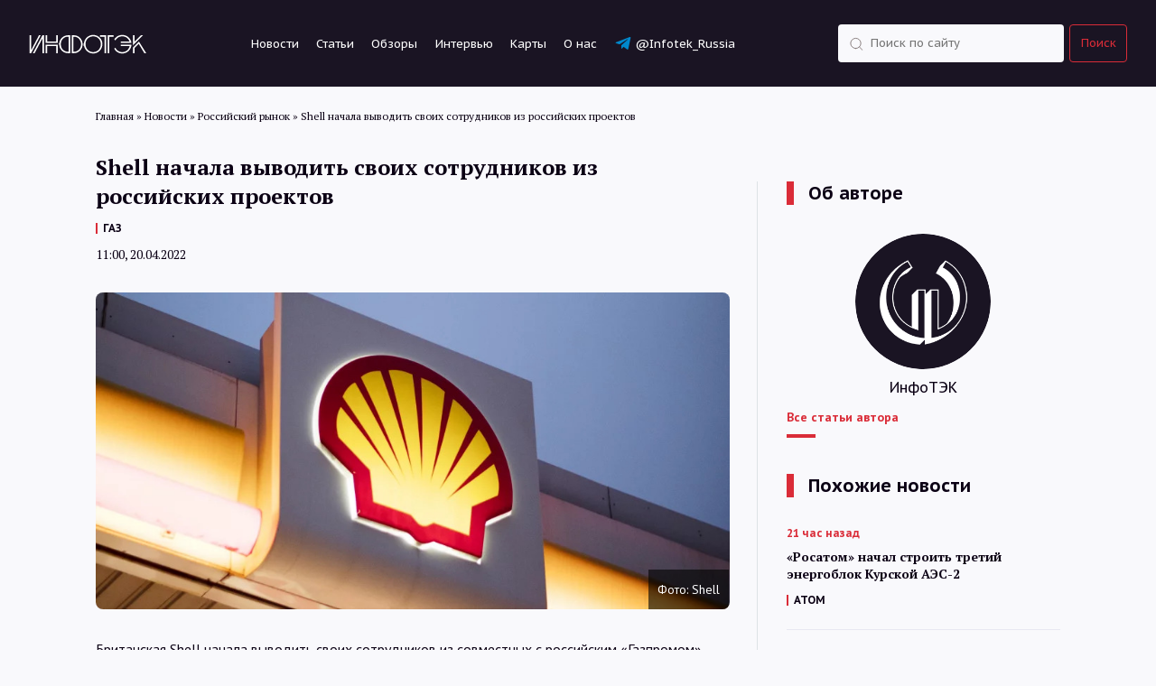

--- FILE ---
content_type: text/html; charset=UTF-8
request_url: https://itek.ru/news/shell-nachala-vyvodit-svoih-sotrudnikov-iz-rossijskih-proektov/
body_size: 9458
content:
<!doctype html>
<html lang="ru-RU">
    <head>
        <meta charset="UTF-8">
        <!--[if IE]>
            <meta http-equiv="X-UA-Compatible" content="IE = edge">
        <![endif]-->
        <meta name="viewport" content="width=device-width,initial-scale=1">
        <script id="yookassa-own-payment-methods-head">
window.yookassaOwnPaymentMethods = ["yookassa_epl"];
</script>
<meta name='robots' content='index, follow, max-image-preview:large, max-snippet:-1, max-video-preview:-1' />

	<!-- This site is optimized with the Yoast SEO plugin v26.8 - https://yoast.com/product/yoast-seo-wordpress/ -->
	<title>Shell начала выводить своих сотрудников из российских проектов | ИнфоТЭК</title>
	<meta name="description" content="Британская Shell начала выводить своих сотрудников из совместных с российским &quot;Газпромом&quot; предприятий, поскольку компания прекращает инвестиции в российские проекты, пишет Bloomberg.

В прошедшие..." />
	<link rel="canonical" href="https://itek.ru/news/shell-nachala-vyvodit-svoih-sotrudnikov-iz-rossijskih-proektov/" />
	<meta property="og:locale" content="ru_RU" />
	<meta property="og:type" content="article" />
	<meta property="og:title" content="Shell начала выводить своих сотрудников из российских проектов" />
	<meta property="og:description" content="Британская Shell начала выводить своих сотрудников из совместных с российским &#171;Газпромом&#187; предприятий, поскольку компания прекращает инвестиции в российские проекты, пишет Bloomberg. В прошедшие выходные десятки сотрудников прикомандированных к проекту &#171;Сахалин-2&#187; были отправлены в другие подразделения компании. Но источники издания утверждают, что переезд сотрудников вряд ли повлияет на работу объекта. Shell планирует поэтапно распределить своих сотрудников, [&hellip;]" />
	<meta property="og:url" content="https://itek.ru/news/shell-nachala-vyvodit-svoih-sotrudnikov-iz-rossijskih-proektov/" />
	<meta property="og:site_name" content="ИнфоТЭК" />
	<meta property="article:modified_time" content="2022-04-20T13:12:57+00:00" />
	<meta property="og:image" content="https://itek.ru/wp-content/uploads/2022/04/Shell-1.jpg" />
	<meta property="og:image:width" content="900" />
	<meta property="og:image:height" content="450" />
	<meta property="og:image:type" content="image/jpeg" />
	<meta name="twitter:card" content="summary_large_image" />
	<meta name="twitter:description" content="Британская Shell начала выводить своих сотрудников из совместных с российским &quot;Газпромом&quot; предприятий, поскольку компания прекращает инвестиции в российские проекты, пишет Bloomberg.

В прошедшие..." />
	<script type="application/ld+json" class="yoast-schema-graph">{"@context":"https://schema.org","@graph":[{"@type":"WebPage","@id":"https://itek.ru/news/shell-nachala-vyvodit-svoih-sotrudnikov-iz-rossijskih-proektov/","url":"https://itek.ru/news/shell-nachala-vyvodit-svoih-sotrudnikov-iz-rossijskih-proektov/","name":"Shell начала выводить своих сотрудников из российских проектов | ИнфоТЭК","isPartOf":{"@id":"https://itek.ru/#website"},"primaryImageOfPage":{"@id":"https://itek.ru/news/shell-nachala-vyvodit-svoih-sotrudnikov-iz-rossijskih-proektov/#primaryimage"},"image":{"@id":"https://itek.ru/news/shell-nachala-vyvodit-svoih-sotrudnikov-iz-rossijskih-proektov/#primaryimage"},"thumbnailUrl":"https://itek.ru/wp-content/uploads/2022/04/Shell-1.jpg","datePublished":"2022-04-20T08:00:46+00:00","dateModified":"2022-04-20T13:12:57+00:00","inLanguage":"ru-RU","potentialAction":[{"@type":"ReadAction","target":["https://itek.ru/news/shell-nachala-vyvodit-svoih-sotrudnikov-iz-rossijskih-proektov/"]}]},{"@type":"ImageObject","inLanguage":"ru-RU","@id":"https://itek.ru/news/shell-nachala-vyvodit-svoih-sotrudnikov-iz-rossijskih-proektov/#primaryimage","url":"https://itek.ru/wp-content/uploads/2022/04/Shell-1.jpg","contentUrl":"https://itek.ru/wp-content/uploads/2022/04/Shell-1.jpg","width":900,"height":450},{"@type":"WebSite","@id":"https://itek.ru/#website","url":"https://itek.ru/","name":"ИнфоТЭК","description":"Новости ТЭК России и мира, аналитика, мнения","publisher":{"@id":"https://itek.ru/#organization"},"potentialAction":[{"@type":"SearchAction","target":{"@type":"EntryPoint","urlTemplate":"https://itek.ru/?s={search_term_string}"},"query-input":{"@type":"PropertyValueSpecification","valueRequired":true,"valueName":"search_term_string"}}],"inLanguage":"ru-RU"},{"@type":"Organization","@id":"https://itek.ru/#organization","name":"ИнфоТЭК-Терминал","alternateName":"ИнфоТЭК","url":"https://itek.ru/","logo":{"@type":"ImageObject","inLanguage":"ru-RU","@id":"https://itek.ru/#/schema/logo/image/","url":"https://itek.ru/wp-content/uploads/2023/09/Black-bg-flat.png","contentUrl":"https://itek.ru/wp-content/uploads/2023/09/Black-bg-flat.png","width":361,"height":359,"caption":"ИнфоТЭК-Терминал"},"image":{"@id":"https://itek.ru/#/schema/logo/image/"},"sameAs":["https://t.me/Infotek_Russia"]}]}</script>
	<!-- / Yoast SEO plugin. -->


<style id='wp-img-auto-sizes-contain-inline-css'>
img:is([sizes=auto i],[sizes^="auto," i]){contain-intrinsic-size:3000px 1500px}
/*# sourceURL=wp-img-auto-sizes-contain-inline-css */
</style>
<style id='wp-block-library-inline-css'>
:root{--wp-block-synced-color:#7a00df;--wp-block-synced-color--rgb:122,0,223;--wp-bound-block-color:var(--wp-block-synced-color);--wp-editor-canvas-background:#ddd;--wp-admin-theme-color:#007cba;--wp-admin-theme-color--rgb:0,124,186;--wp-admin-theme-color-darker-10:#006ba1;--wp-admin-theme-color-darker-10--rgb:0,107,160.5;--wp-admin-theme-color-darker-20:#005a87;--wp-admin-theme-color-darker-20--rgb:0,90,135;--wp-admin-border-width-focus:2px}@media (min-resolution:192dpi){:root{--wp-admin-border-width-focus:1.5px}}.wp-element-button{cursor:pointer}:root .has-very-light-gray-background-color{background-color:#eee}:root .has-very-dark-gray-background-color{background-color:#313131}:root .has-very-light-gray-color{color:#eee}:root .has-very-dark-gray-color{color:#313131}:root .has-vivid-green-cyan-to-vivid-cyan-blue-gradient-background{background:linear-gradient(135deg,#00d084,#0693e3)}:root .has-purple-crush-gradient-background{background:linear-gradient(135deg,#34e2e4,#4721fb 50%,#ab1dfe)}:root .has-hazy-dawn-gradient-background{background:linear-gradient(135deg,#faaca8,#dad0ec)}:root .has-subdued-olive-gradient-background{background:linear-gradient(135deg,#fafae1,#67a671)}:root .has-atomic-cream-gradient-background{background:linear-gradient(135deg,#fdd79a,#004a59)}:root .has-nightshade-gradient-background{background:linear-gradient(135deg,#330968,#31cdcf)}:root .has-midnight-gradient-background{background:linear-gradient(135deg,#020381,#2874fc)}:root{--wp--preset--font-size--normal:16px;--wp--preset--font-size--huge:42px}.has-regular-font-size{font-size:1em}.has-larger-font-size{font-size:2.625em}.has-normal-font-size{font-size:var(--wp--preset--font-size--normal)}.has-huge-font-size{font-size:var(--wp--preset--font-size--huge)}.has-text-align-center{text-align:center}.has-text-align-left{text-align:left}.has-text-align-right{text-align:right}.has-fit-text{white-space:nowrap!important}#end-resizable-editor-section{display:none}.aligncenter{clear:both}.items-justified-left{justify-content:flex-start}.items-justified-center{justify-content:center}.items-justified-right{justify-content:flex-end}.items-justified-space-between{justify-content:space-between}.screen-reader-text{border:0;clip-path:inset(50%);height:1px;margin:-1px;overflow:hidden;padding:0;position:absolute;width:1px;word-wrap:normal!important}.screen-reader-text:focus{background-color:#ddd;clip-path:none;color:#444;display:block;font-size:1em;height:auto;left:5px;line-height:normal;padding:15px 23px 14px;text-decoration:none;top:5px;width:auto;z-index:100000}html :where(.has-border-color){border-style:solid}html :where([style*=border-top-color]){border-top-style:solid}html :where([style*=border-right-color]){border-right-style:solid}html :where([style*=border-bottom-color]){border-bottom-style:solid}html :where([style*=border-left-color]){border-left-style:solid}html :where([style*=border-width]){border-style:solid}html :where([style*=border-top-width]){border-top-style:solid}html :where([style*=border-right-width]){border-right-style:solid}html :where([style*=border-bottom-width]){border-bottom-style:solid}html :where([style*=border-left-width]){border-left-style:solid}html :where(img[class*=wp-image-]){height:auto;max-width:100%}:where(figure){margin:0 0 1em}html :where(.is-position-sticky){--wp-admin--admin-bar--position-offset:var(--wp-admin--admin-bar--height,0px)}@media screen and (max-width:600px){html :where(.is-position-sticky){--wp-admin--admin-bar--position-offset:0px}}
/*wp_block_styles_on_demand_placeholder:697c84534d7b1*/
/*# sourceURL=wp-block-library-inline-css */
</style>
<style id='classic-theme-styles-inline-css'>
/*! This file is auto-generated */
.wp-block-button__link{color:#fff;background-color:#32373c;border-radius:9999px;box-shadow:none;text-decoration:none;padding:calc(.667em + 2px) calc(1.333em + 2px);font-size:1.125em}.wp-block-file__button{background:#32373c;color:#fff;text-decoration:none}
/*# sourceURL=/wp-includes/css/classic-themes.min.css */
</style>
<link rel='stylesheet' id='woocommerce-layout-css' href='https://itek.ru/wp-content/plugins/woocommerce/assets/css/woocommerce-layout.css?ver=10.4.3' media='all' />
<link rel='stylesheet' id='woocommerce-smallscreen-css' href='https://itek.ru/wp-content/plugins/woocommerce/assets/css/woocommerce-smallscreen.css?ver=10.4.3' media='only screen and (max-width: 768px)' />
<link rel='stylesheet' id='woocommerce-general-css' href='https://itek.ru/wp-content/plugins/woocommerce/assets/css/woocommerce.css?ver=10.4.3' media='all' />
<style id='woocommerce-inline-inline-css'>
.woocommerce form .form-row .required { visibility: visible; }
/*# sourceURL=woocommerce-inline-inline-css */
</style>
<link rel='stylesheet' id='infotek-style-css' href='https://itek.ru/wp-content/themes/infotek/css/main.min.css?ver=1769768019' media='all' />
<link rel='stylesheet' id='fancybox-style-css' href='https://itek.ru/wp-content/themes/infotek/css/jquery.fancybox.min.css?ver=6.9' media='all' />
<script src="https://itek.ru/wp-includes/js/jquery/jquery.min.js?ver=3.7.1" id="jquery-core-js"></script>
<script src="https://itek.ru/wp-includes/js/jquery/jquery-migrate.min.js?ver=3.4.1" id="jquery-migrate-js"></script>
<script src="https://itek.ru/wp-content/plugins/woocommerce/assets/js/jquery-blockui/jquery.blockUI.min.js?ver=2.7.0-wc.10.4.3" id="wc-jquery-blockui-js" defer data-wp-strategy="defer"></script>
<script id="wc-add-to-cart-js-extra">
var wc_add_to_cart_params = {"ajax_url":"/wp-admin/admin-ajax.php","wc_ajax_url":"/?wc-ajax=%%endpoint%%","i18n_view_cart":"\u041f\u0440\u043e\u0441\u043c\u043e\u0442\u0440 \u043a\u043e\u0440\u0437\u0438\u043d\u044b","cart_url":"https://itek.ru/cart/","is_cart":"","cart_redirect_after_add":"yes"};
//# sourceURL=wc-add-to-cart-js-extra
</script>
<script src="https://itek.ru/wp-content/plugins/woocommerce/assets/js/frontend/add-to-cart.min.js?ver=10.4.3" id="wc-add-to-cart-js" defer data-wp-strategy="defer"></script>
<script src="https://itek.ru/wp-content/plugins/woocommerce/assets/js/js-cookie/js.cookie.min.js?ver=2.1.4-wc.10.4.3" id="wc-js-cookie-js" defer data-wp-strategy="defer"></script>
<script id="woocommerce-js-extra">
var woocommerce_params = {"ajax_url":"/wp-admin/admin-ajax.php","wc_ajax_url":"/?wc-ajax=%%endpoint%%","i18n_password_show":"\u041f\u043e\u043a\u0430\u0437\u0430\u0442\u044c \u043f\u0430\u0440\u043e\u043b\u044c","i18n_password_hide":"\u0421\u043a\u0440\u044b\u0442\u044c \u043f\u0430\u0440\u043e\u043b\u044c"};
//# sourceURL=woocommerce-js-extra
</script>
<script src="https://itek.ru/wp-content/plugins/woocommerce/assets/js/frontend/woocommerce.min.js?ver=10.4.3" id="woocommerce-js" defer data-wp-strategy="defer"></script>
	<noscript><style>.woocommerce-product-gallery{ opacity: 1 !important; }</style></noscript>
	<link rel="amphtml" href="https://itek.ru/news/shell-nachala-vyvodit-svoih-sotrudnikov-iz-rossijskih-proektov/amp/"><link rel="icon" href="https://itek.ru/wp-content/uploads/2023/10/cropped-android-chrome-512x512-1-32x32.png" sizes="32x32" />
<link rel="icon" href="https://itek.ru/wp-content/uploads/2023/10/cropped-android-chrome-512x512-1-192x192.png" sizes="192x192" />
<link rel="apple-touch-icon" href="https://itek.ru/wp-content/uploads/2023/10/cropped-android-chrome-512x512-1-180x180.png" />
<meta name="msapplication-TileImage" content="https://itek.ru/wp-content/uploads/2023/10/cropped-android-chrome-512x512-1-270x270.png" />
        <link rel="preconnect" href="https://fonts.gstatic.com" crossorigin>
        <link href="https://fonts.googleapis.com/css2?family=PT+Sans+Caption:wght@400;700&family=PT+Sans:wght@400;700&family=PT+Serif:wght@400;700&display=swap" rel="stylesheet" />
        <link rel="apple-touch-icon" sizes="180x180" href="/wp-content/themes/infotek/apple-touch-icon.png">
        <link rel="icon" type="image/png" sizes="32x32" href="/wp-content/themes/infotek/favicon-32x32.png">
        <link rel="icon" type="image/png" sizes="16x16" href="/wp-content/themes/infotek/favicon-16x16.png">
        <link rel="manifest" href="/wp-content/themes/infotek/site.webmanifest">
        <link rel="mask-icon" href="/wp-content/themes/infotek/safari-pinned-tab.svg" color="#5bbad5">
        <meta name="msapplication-TileColor" content="#2b5797">
        <meta name="theme-color" content="#ffffff">
        <!-- Yandex.Metrika counter -->
		<script type="text/javascript">
		   (function(m,e,t,r,i,k,a){m[i]=m[i]||function(){(m[i].a=m[i].a||[]).push(arguments)};
		   m[i].l=1*new Date();
		   for (var j = 0; j < document.scripts.length; j++) {if (document.scripts[j].src === r) { return; }}
		   k=e.createElement(t),a=e.getElementsByTagName(t)[0],k.async=1,k.src=r,a.parentNode.insertBefore(k,a)})
		   (window, document, "script", "https://mc.yandex.ru/metrika/tag.js", "ym");

		   ym(88278054, "init", {
				clickmap:true,
				trackLinks:true,
				accurateTrackBounce:true
		   });
		</script>
        <!-- /Yandex.Metrika counter -->
		<!-- Google tag (gtag.js) -->
		<script async src="https://www.googletagmanager.com/gtag/js?id=G-RP5YDPZE4C"></script>
		<script>
		  window.dataLayer = window.dataLayer || [];
		  function gtag(){dataLayer.push(arguments);}
		  gtag('js', new Date());

		  gtag('config', 'G-RP5YDPZE4C');
		</script>
        <!-- Top.Mail.Ru counter -->
        <script type="text/javascript">
            var _tmr = window._tmr || (window._tmr = []);
            _tmr.push({id: "3473586", type: "pageView", start: (new Date()).getTime()});
            (function (d, w, id) {
                if (d.getElementById(id)) return;
                var ts = d.createElement("script"); ts.type = "text/javascript"; ts.async = true; ts.id = id;
                ts.src = "https://top-fwz1.mail.ru/js/code.js";
                var f = function () {var s = d.getElementsByTagName("script")[0]; s.parentNode.insertBefore(ts, s);};
                if (w.opera == "[object Opera]") { d.addEventListener("DOMContentLoaded", f, false); } else { f(); }
            })(document, window, "tmr-code");
        </script>
        <!-- /Top.Mail.Ru counter -->
        <!-- Yandex.RTB -->
        <script>window.yaContextCb=window.yaContextCb||[]</script>
        <script src="https://yandex.ru/ads/system/context.js" async></script>
        <!-- /Yandex.RTB -->
    </head>
    <body>
        <noscript><div><img src="https://mc.yandex.ru/watch/88278054" style="position:absolute; left:-9999px;" alt="" /></div></noscript>
        <noscript><div><img src="https://top-fwz1.mail.ru/counter?id=3473586;js=na" style="position:absolute;left:-9999px;" alt="Top.Mail.Ru" /></div></noscript>
        <header>
            <div class="header-wrapper">
                <a href="/" class="logo">
                    <img src="/wp-content/themes/infotek/images/theme/logo.svg" alt="Infotek">
                </a>
                <nav class="menu">
                    <a href="https://itek.ru/news/">Новости</a>
<a href="https://itek.ru/analytics/">Статьи</a>
<a href="https://itek.ru/reviews/">Обзоры</a>
<a href="https://itek.ru/category/interview/?type=analytics">Интервью</a>
<a href="https://itek.ru/product-category/maps/">Карты</a>
<a href="https://itek.ru/about/">О нас</a>
<a target="_blank" href="https://t.me/Infotek_Russia">@Infotek_Russia</a>
                </nav>
                <form class="search-form" action="https://itek.ru" method="get">
                    <div class="form-element search d-flex justify-content-between flex-row">
                        <input class="search" type="text" name="s" value="" placeholder="Поиск по сайту" required />
                        <input type="hidden" name="orderby" value="date" />
                        <button type="submit">Поиск</button>
                    </div>
                </form>
            </div>
            <div class="mobile-menu_trigger">
                <div class="line"></div>
                <div class="line"></div>
                <div class="line"></div>
            </div>
            <div class="mobile-menu">
                <div>
                    <nav class="mobile-menu_links text-white">
                        <form action="https://itek.ru" class="mobile-menu_search-form mb-40" method="GET">
                            <div class="form-element search">
                                <input class="search" type="text" name="s" value="" placeholder="Поиск по сайту" required />
                                <input type="hidden" name="orderby" value="date" />
                                <button type="submit">Поиск</button>
                            </div>
                        </form>
                        <a href="https://itek.ru/news/">Новости</a>
<a href="https://itek.ru/analytics/">Статьи</a>
<a href="https://itek.ru/reviews/">Обзоры</a>
<a href="https://itek.ru/category/interview/?type=analytics">Интервью</a>
<a href="https://itek.ru/product-category/maps/">Карты</a>
<a href="https://itek.ru/about/">О нас</a>
<a target="_blank" href="https://t.me/Infotek_Russia">@Infotek_Russia</a>
                    </nav>
                </div>
            </div>
        </header>
		        <div id="main-wrapper" class="wrapper">
            <div class="breadcrumbs container" itemscope itemtype="http://schema.org/BreadcrumbList"><span itemprop="itemListElement" itemscope itemtype="http://schema.org/ListItem"><a href="https://itek.ru" itemprop="item"><span itemprop="name">Главная</span></a><meta itemprop="position" content="1" /></span><span class="sep"> » </span>
<span itemprop="itemListElement" itemscope itemtype="http://schema.org/ListItem"><a href="https://itek.ru/news/" itemprop="item"><span itemprop="name">Новости</span></a><meta itemprop="position" content="2" /></span><span class="sep"> » </span>
<span itemprop="itemListElement" itemscope itemtype="http://schema.org/ListItem"><a href="https://itek.ru/category/russian-market/" itemprop="item"><span itemprop="name">Российский рынок</span></a><meta itemprop="position" content="3" /></span><span class="sep"> » </span>
<span itemprop="itemListElement" itemscope itemtype="http://schema.org/ListItem"><span itemprop="name">Shell начала выводить своих сотрудников из российских проектов</span><meta itemprop="position" content="4" /></span></div>
        <div class="news-block">
        <div class="container news-container">
            <div class="row">
                <div class="col-lg-8 mb-64">
					<div class="article_meta" itemscope="" itemtype="https://schema.org/NewsArticle">
                        <div itemprop="datePublished">2022-04-20T11:00:46+03:00</div>
                        <div itemprop="dateModified">2022-04-20T16:12:57+03:00</div>
                        <div itemprop="mainEntityOfPage">https://itek.ru/news/shell-nachala-vyvodit-svoih-sotrudnikov-iz-rossijskih-proektov/</div>
                        <div itemprop="headline">Shell начала выводить своих сотрудников из российских проектов</div>
                        <div itemprop="image">https://itek.ru/wp-content/uploads/2022/04/Shell-1.jpg</div>
                        <div itemprop="publisher" itemscope="" itemtype="http://schema.org/Person">
                            <div itemprop="name">ИнфоТЭК</div>
                            <a href="https://itek.ru" itemprop="url"></a>
                        </div>
                        <div itemprop="articleBody"></div>
                                                                                <div itemprop="author" itemscope="" itemtype="https://schema.org/Person">
                                <div itemprop="name">ИнфоТЭК</div>
                                <a href="https://itek.ru/author/redaktor/" itemprop="url"></a>
                            </div>
                                                                        </div>
                    <div class="news-block__title">
                        <h1>Shell начала выводить своих сотрудников из российских проектов</h1>
                                                    <nav class="links-menu dark"><a href="https://itek.ru/tag/gaz/" rel="tag">ГАЗ</a></nav>
                                                <time class="date" datetime="2022-04-20T11:00:00+0000">11:00, 20.04.2022</time>
                                            </div>
                    <div class="news-block__content">
                                                                                <div class="news-block__top-image">
                                <img src="https://itek.ru/wp-content/uploads/2022/04/Shell-1.jpg" alt='Shell начала выводить своих сотрудников из российских проектов' />
                                                                    <div class="photo-author">Фото: Shell</div>
                                                            </div>
                                                <p>Британская Shell начала выводить своих сотрудников из совместных с российским &#171;Газпромом&#187; предприятий, поскольку компания прекращает инвестиции в российские проекты, пишет Bloomberg.</p>
<p>В прошедшие выходные десятки сотрудников прикомандированных к проекту &#171;Сахалин-2&#187; были отправлены в другие подразделения компании. Но источники издания утверждают, что переезд сотрудников вряд ли повлияет на работу объекта.</p>
<p>Shell планирует поэтапно распределить своих сотрудников, прикомандированных к совместным предприятиям с &#171;Газпромом&#187; и &#171;Газпром нефтью&#187;. Ранее Shell заявила, что вывод средств из российских проектов приведет к убыткам от $4 до $5 млрд. У компании также простаивают суда СПГ, которые она зафрахтовала у российских компаний.</p>
                        <div class="news-block__subscribe">
                            <span class="title">Следите за нашими новостями в удобном формате</span>
                            <div class="news-subscribe__links">
                                <a class="link dzen" target="_blank" rel="nofollow" href="https://dzen.ru/news/?favid=254169499">Перейти в <span>Дзен</span></a>
                                <a class="link telegram" target="_blank" rel="nofollow" href="https://t.me/Infotek_Russia">Канал в <span>Telegram</span></a>
                            </div>
                        </div>
                        <div class="ya-share2" data-curtain data-shape="round" data-services="vkontakte,odnoklassniki,telegram,viber,whatsapp"></div>
                    </div>
                </div>
                    <div class="col-lg-4 news-right single-column__right">
        <div class="articles-wrapper border-left pl-32">
            	<h3 class="bordered-title">Об авторе</h3>
					<div class="about-author">
			<div class="about-author__image">
				<img src="https://itek.ru/wp-content/uploads/2022/04/avatar_user_2_1649661869.png" alt='ИнфоТЭК' />
			</div>
			<div class="about-author__info">
				<div class="about-author__info-name text-center">ИнфоТЭК</div>
								<a href="https://itek.ru/author/redaktor/" class="about-author__info-link">Все статьи автора</a>
			</div>
		</div>
	            <h3 class="bordered-title">Похожие новости</h3>                                            <div class="articles-list__item">
                    <time datetime="2026-01-29T16:25:42+03:00" class="articles-list__item-time">21 час назад</time>
                    <a href="https://itek.ru/news/rosatom-nachal-stroit-tretij-energoblok-kurskoj-aes-2/" class="articles-list__item-title">«Росатом» начал строить третий энергоблок Курской АЭС-2</a>
                                            <nav class="links-menu"><a href="https://itek.ru/tag/atom/" rel="tag">АТОМ</a></nav>
                                    </div>
                                            <div class="articles-list__item">
                    <time datetime="2026-01-29T11:15:37+03:00" class="articles-list__item-time">1 день назад</time>
                    <a href="https://itek.ru/news/pererabotka-polimerov-v-rossii-mozhet-vyrasti-na-27-k-2030-godu-prognoz/" class="articles-list__item-title">Переработка полимеров в России может вырасти на 27% к 2030 году. Прогноз</a>
                                            <nav class="links-menu"><a href="https://itek.ru/tag/neftehimiya/" rel="tag">НЕФТЕХИМИЯ</a></nav>
                                    </div>
                                            <div class="articles-list__item">
                    <time datetime="2026-01-29T11:11:33+03:00" class="articles-list__item-time">1 день назад</time>
                    <a href="https://itek.ru/news/prirost-zapasov-nefti-i-gaza-v-rossii-v-2025-godu-prevysil-godovoj-uroven-dobychi/" class="articles-list__item-title">Прирост запасов нефти и газа в России в 2025 году превысил годовой уровень добычи</a>
                                            <nav class="links-menu"><a href="https://itek.ru/tag/neftegaz/" rel="tag">НЕФТЕГАЗ</a></nav>
                                    </div>
                                            <div class="articles-list__item">
                    <time datetime="2026-01-27T17:00:33+03:00" class="articles-list__item-time">3 дня назад</time>
                    <a href="https://itek.ru/news/predpriyatiya-transnefti-v-2025-g-narastili-vypusk-importozameshhajushhego-oborudovaniya/" class="articles-list__item-title">Предприятия «Транснефти» в 2025 г. нарастили выпуск импортозамещающего оборудования</a>
                                            <nav class="links-menu"><a href="https://itek.ru/tag/importozameshhenie/" rel="tag">ИМПОРТОЗАМЕЩЕНИЕ</a></nav>
                                    </div>
                                            <div class="articles-list__item">
                    <time datetime="2026-01-27T15:19:37+03:00" class="articles-list__item-time">3 дня назад</time>
                    <a href="https://itek.ru/news/tatneft-v-2029-godu-zapustit-proizvodstvo-tfk-paraksilola-i-petf/" class="articles-list__item-title">«Татнефть» в 2029 году запустит производство ТФК, параксилола и ПЭТФ</a>
                                            <nav class="links-menu"><a href="https://itek.ru/tag/neftehimiya/" rel="tag">НЕФТЕХИМИЯ</a></nav>
                                    </div>
                                </div>
    </div>
            </div>
        </div>
    </div>

        </div>
        <footer>
            <div class="container">
                <div class="footer-inner">
                    <div class="row flex-wrap">
                                                                <div class="col-lg-2 col-md-3 col-sm-4 col-6 footer_item">
                <h3 class="footer-title">Записи</h3>
                                    <div class="footer-links">
                                                    <a href="">Новости</a>
                                                    <a href="">Статьи</a>
                                                    <a href="">Обзоры</a>
                                                    <a href="">Интервью</a>
                                            </div>
                            </div>
                                <div class="col-lg-2 col-md-3 col-sm-4 col-6 footer_item">
                <h3 class="footer-title">Рубрики</h3>
                                    <div class="footer-links">
                                                    <a href="">Мировой рынок</a>
                                                    <a href="">Российский рынок</a>
                                                    <a href="">Технологии</a>
                                                    <a href="">Экология</a>
                                            </div>
                            </div>
                                    <div class="col-lg-4 footer_contacts offset-lg-1 col-sm-4 col-6">
                            <h3 class="footer-title">Связаться с нами</h3>
                            <div class="footer-links">
                                <a href="mailto:editor@itek.ru">editor@itek.ru</a>
                            </div>
                            <div class="social-links">
                                <a class="nx telegram" href="https://t.me/Infotek_Russia" target="_blank" title="Наш Telegram">T</a>
                                <a class="nx zen" href="https://dzen.ru/itek" target="_blank" title="Дзен">Z</a>
                            </div>
                        </div>
                    </div>
					<div class="flex-wrap copyright-wrap">
						<p class="text-center">© ИнфоТЭК</p>
						<p class="text-center">Регистрация СМИ ЭЛ №ФС 77-85206 выдана 27 апреля 2023 г. Федеральной службой по надзору в сфере связи, информационных технологий и массовых коммуникаций</p>
                        <p class="text-center">Главный редактор: Фролов Александр Сергеевич <a href="mailto:editor@itek.ru">editor@itek.ru</a></p>
                        <p class="text-center">Редакция: <a href="mailto:editor@itek.ru">editor@itek.ru</a></p>
                        <p class="text-center"><a class="c-red" href="https://t.me/info_tek_bot" target="_blank">Написать нам в Telegram</a></p>
					</div>
						<div class="counters text-center mb-16">
						<!--LiveInternet counter-->
						<a href="https://www.liveinternet.ru/click" target="_blank">
							<img id="licntF3A1" width="31" height="31" style="border:0" title="LiveInternet" src="[data-uri]" alt=""/>
						</a>
						<script>
							(function(d,s){d.getElementById("licntF3A1").src="https://counter.yadro.ru/hit?t44.4;r"+escape(d.referrer)+((typeof(s)=="undefined")?"":";s"+s.width+"*"+s.height+"*"+(s.colorDepth?s.colorDepth:s.pixelDepth))+";u"+escape(d.URL)+";h"+escape(d.title.substring(0,150))+";"+Math.random()})(document,screen)
						</script>
												<!--/LiveInternet-->
					</div>
                </div>
            </div>
        </footer>
        <script type="speculationrules">
{"prefetch":[{"source":"document","where":{"and":[{"href_matches":"/*"},{"not":{"href_matches":["/wp-*.php","/wp-admin/*","/wp-content/uploads/*","/wp-content/*","/wp-content/plugins/*","/wp-content/themes/infotek/*","/*\\?(.+)"]}},{"not":{"selector_matches":"a[rel~=\"nofollow\"]"}},{"not":{"selector_matches":".no-prefetch, .no-prefetch a"}}]},"eagerness":"conservative"}]}
</script>
<script src="https://itek.ru/wp-content/themes/infotek/js/aos.min.js?ver=6.9" id="aos-js"></script>
<script src="https://itek.ru/wp-content/themes/infotek/js/slick.min.js?ver=6.9" id="slick-slider-js"></script>
<script src="https://itek.ru/wp-content/themes/infotek/js/jquery.fancybox.min.js?ver=6.9" id="fancybox-script-js"></script>
<script src="https://itek.ru/wp-content/themes/infotek/js/scripts.min.js?ver=1.3" id="infotek-main-js"></script>
<script src="https://itek.ru/wp-content/plugins/woocommerce/assets/js/sourcebuster/sourcebuster.min.js?ver=10.4.3" id="sourcebuster-js-js"></script>
<script id="wc-order-attribution-js-extra">
var wc_order_attribution = {"params":{"lifetime":1.0e-5,"session":30,"base64":false,"ajaxurl":"https://itek.ru/wp-admin/admin-ajax.php","prefix":"wc_order_attribution_","allowTracking":true},"fields":{"source_type":"current.typ","referrer":"current_add.rf","utm_campaign":"current.cmp","utm_source":"current.src","utm_medium":"current.mdm","utm_content":"current.cnt","utm_id":"current.id","utm_term":"current.trm","utm_source_platform":"current.plt","utm_creative_format":"current.fmt","utm_marketing_tactic":"current.tct","session_entry":"current_add.ep","session_start_time":"current_add.fd","session_pages":"session.pgs","session_count":"udata.vst","user_agent":"udata.uag"}};
//# sourceURL=wc-order-attribution-js-extra
</script>
<script src="https://itek.ru/wp-content/plugins/woocommerce/assets/js/frontend/order-attribution.min.js?ver=10.4.3" id="wc-order-attribution-js"></script>
                    <script>
                document.addEventListener('DOMContentLoaded', () => {
                    setTimeout(function(){
                        (function() {
                            if (window.pluso)if (typeof window.pluso.start == "function") return;
                            if (window.ifpluso==undefined) { window.pluso = 1;
                                var d = document, s = d.createElement('script'), g = 'getElementsByTagName';
                                s.type = 'text/javascript'; s.charset='UTF-8'; s.async = true;
                                s.src = ('https:' == window.location.protocol ? 'https' : 'http')  + '://yastatic.net/share2/share.js';
                                var h=d[g]('body')[0];
                                h.appendChild(s);
                            }
                        })();
                    }, 2500);
                });
            </script>
                <div class="up-btn"><span class="nx" aria-hidden="true">с</span></div>
    </body>
</html>